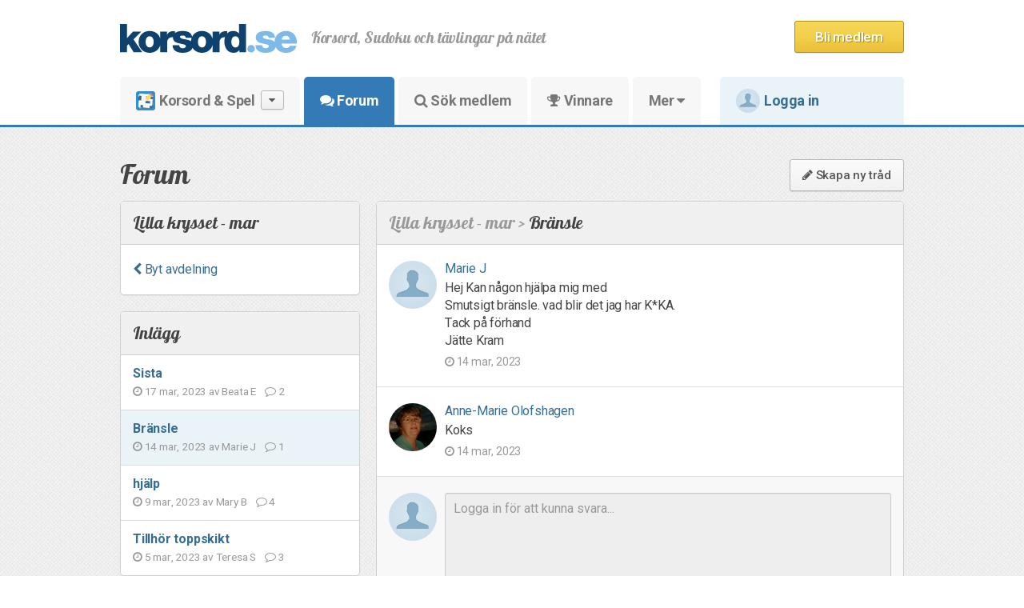

--- FILE ---
content_type: text/html; charset=utf-8
request_url: https://www.korsord.se/forum/74427/lilla-krysset-mar/564640/bransle
body_size: 49126
content:
<!doctype html>

<html>
<head>
    <!-- Google Tag Manager -->
    <script>
        (function (w, d, s, l, i) {
            w[l] = w[l] || []; w[l].push({
                'gtm.start':
                    new Date().getTime(), event: 'gtm.js'
            }); var f = d.getElementsByTagName(s)[0],
                j = d.createElement(s), dl = l != 'dataLayer' ? '&l=' + l : ''; j.async = true; j.src =
                    'https://www.googletagmanager.com/gtm.js?id=' + i + dl; f.parentNode.insertBefore(j, f);
        })(window, document, 'script', 'dataLayer', 'GTM-MLWD4N3');</script>
    <!-- End Google Tag Manager -->

    <script>
        (function () {/*

             Copyright The Closure Library Authors.
             SPDX-License-Identifier: Apache-2.0
*/
            'use strict'; var g = function (a) { var b = 0; return function () { return b < a.length ? { done: !1, value: a[b++] } : { done: !0 } } }, l = this || self, m = /^[\w+/_-]+[=]{0,2}$/, p = null, q = function () { }, r = function (a) {
                var b = typeof a; if ("object" == b) if (a) {
                    if (a instanceof Array) return "array"; if (a instanceof Object) return b; var c = Object.prototype.toString.call(a); if ("[object Window]" == c) return "object"; if ("[object Array]" == c || "number" == typeof a.length && "undefined" != typeof a.splice && "undefined" != typeof a.propertyIsEnumerable && !a.propertyIsEnumerable("splice")) return "array";
                    if ("[object Function]" == c || "undefined" != typeof a.call && "undefined" != typeof a.propertyIsEnumerable && !a.propertyIsEnumerable("call")) return "function"
                } else return "null"; else if ("function" == b && "undefined" == typeof a.call) return "object"; return b
            }, u = function (a, b) { function c() { } c.prototype = b.prototype; a.prototype = new c; a.prototype.constructor = a }; var v = function (a, b) { Object.defineProperty(l, a, { configurable: !1, get: function () { return b }, set: q }) }; var y = function (a, b) { this.b = a === w && b || ""; this.a = x }, x = {}, w = {}; var aa = function (a, b) { a.src = b instanceof y && b.constructor === y && b.a === x ? b.b : "type_error:TrustedResourceUrl"; if (null === p) b: { b = l.document; if ((b = b.querySelector && b.querySelector("script[nonce]")) && (b = b.nonce || b.getAttribute("nonce")) && m.test(b)) { p = b; break b } p = "" } b = p; b && a.setAttribute("nonce", b) }; var z = function () { return Math.floor(2147483648 * Math.random()).toString(36) + Math.abs(Math.floor(2147483648 * Math.random()) ^ +new Date).toString(36) }; var A = function (a, b) { b = String(b); "application/xhtml+xml" === a.contentType && (b = b.toLowerCase()); return a.createElement(b) }, B = function (a) { this.a = a || l.document || document }; B.prototype.appendChild = function (a, b) { a.appendChild(b) }; var C = function (a, b, c, d, e, f) { try { var k = a.a, h = A(a.a, "SCRIPT"); h.async = !0; aa(h, b); k.head.appendChild(h); h.addEventListener("load", function () { e(); d && k.head.removeChild(h) }); h.addEventListener("error", function () { 0 < c ? C(a, b, c - 1, d, e, f) : (d && k.head.removeChild(h), f()) }) } catch (n) { f() } }; var ba = l.atob("aHR0cHM6Ly93d3cuZ3N0YXRpYy5jb20vaW1hZ2VzL2ljb25zL21hdGVyaWFsL3N5c3RlbS8xeC93YXJuaW5nX2FtYmVyXzI0ZHAucG5n"), ca = l.atob("WW91IGFyZSBzZWVpbmcgdGhpcyBtZXNzYWdlIGJlY2F1c2UgYWQgb3Igc2NyaXB0IGJsb2NraW5nIHNvZnR3YXJlIGlzIGludGVyZmVyaW5nIHdpdGggdGhpcyBwYWdlLg=="), da = l.atob("RGlzYWJsZSBhbnkgYWQgb3Igc2NyaXB0IGJsb2NraW5nIHNvZnR3YXJlLCB0aGVuIHJlbG9hZCB0aGlzIHBhZ2Uu"), ea = function (a, b, c) { this.b = a; this.f = new B(this.b); this.a = null; this.c = []; this.g = !1; this.i = b; this.h = c }, F = function (a) {
                if (a.b.body && !a.g) {
                    var b =
                        function () { D(a); l.setTimeout(function () { return E(a, 3) }, 50) }; C(a.f, a.i, 2, !0, function () { l[a.h] || b() }, b); a.g = !0
                }
            }, D = function (a) {
                for (var b = G(1, 5), c = 0; c < b; c++) { var d = H(a); a.b.body.appendChild(d); a.c.push(d) } b = H(a); b.style.bottom = "0"; b.style.left = "0"; b.style.position = "fixed"; b.style.width = G(100, 110).toString() + "%"; b.style.zIndex = G(2147483544, 2147483644).toString(); b.style["background-color"] = I(249, 259, 242, 252, 219, 229); b.style["box-shadow"] = "0 0 12px #888"; b.style.color = I(0, 10, 0, 10, 0, 10); b.style.display =
                    "flex"; b.style["justify-content"] = "center"; b.style["font-family"] = "Roboto, Arial"; c = H(a); c.style.width = G(80, 85).toString() + "%"; c.style.maxWidth = G(750, 775).toString() + "px"; c.style.margin = "24px"; c.style.display = "flex"; c.style["align-items"] = "flex-start"; c.style["justify-content"] = "center"; d = A(a.f.a, "IMG"); d.className = z(); d.src = ba; d.style.height = "24px"; d.style.width = "24px"; d.style["padding-right"] = "16px"; var e = H(a), f = H(a); f.style["font-weight"] = "bold"; f.textContent = ca; var k = H(a); k.textContent = da; J(a,
                        e, f); J(a, e, k); J(a, c, d); J(a, c, e); J(a, b, c); a.a = b; a.b.body.appendChild(a.a); b = G(1, 5); for (c = 0; c < b; c++)d = H(a), a.b.body.appendChild(d), a.c.push(d)
            }, J = function (a, b, c) { for (var d = G(1, 5), e = 0; e < d; e++) { var f = H(a); b.appendChild(f) } b.appendChild(c); c = G(1, 5); for (d = 0; d < c; d++)e = H(a), b.appendChild(e) }, G = function (a, b) { return Math.floor(a + Math.random() * (b - a)) }, I = function (a, b, c, d, e, f) {
                return "rgb(" + G(Math.max(a, 0), Math.min(b, 255)).toString() + "," + G(Math.max(c, 0), Math.min(d, 255)).toString() + "," + G(Math.max(e, 0), Math.min(f,
                    255)).toString() + ")"
            }, H = function (a) { a = A(a.f.a, "DIV"); a.className = z(); return a }, E = function (a, b) { 0 >= b || null != a.a && 0 != a.a.offsetHeight && 0 != a.a.offsetWidth || (fa(a), D(a), l.setTimeout(function () { return E(a, b - 1) }, 50)) }, fa = function (a) { var b = a.c; var c = "undefined" != typeof Symbol && Symbol.iterator && b[Symbol.iterator]; b = c ? c.call(b) : { next: g(b) }; for (c = b.next(); !c.done; c = b.next())(c = c.value) && c.parentNode && c.parentNode.removeChild(c); a.c = []; (b = a.a) && b.parentNode && b.parentNode.removeChild(b); a.a = null }; var ia = function (a, b, c, d, e) { var f = ha(c), k = function (n) { n.appendChild(f); l.setTimeout(function () { f ? (0 !== f.offsetHeight && 0 !== f.offsetWidth ? b() : a(), f.parentNode && f.parentNode.removeChild(f)) : a() }, d) }, h = function (n) { document.body ? k(document.body) : 0 < n ? l.setTimeout(function () { h(n - 1) }, e) : b() }; h(3) }, ha = function (a) { var b = document.createElement("div"); b.className = a; b.style.width = "1px"; b.style.height = "1px"; b.style.position = "absolute"; b.style.left = "-10000px"; b.style.top = "-10000px"; b.style.zIndex = "-10000"; return b }; var K = {}, L = null; var M = function () { }, N = "function" == typeof Uint8Array, O = function (a, b) { a.b = null; b || (b = []); a.j = void 0; a.f = -1; a.a = b; a: { if (b = a.a.length) { --b; var c = a.a[b]; if (!(null === c || "object" != typeof c || Array.isArray(c) || N && c instanceof Uint8Array)) { a.g = b - a.f; a.c = c; break a } } a.g = Number.MAX_VALUE } a.i = {} }, P = [], Q = function (a, b) { if (b < a.g) { b += a.f; var c = a.a[b]; return c === P ? a.a[b] = [] : c } if (a.c) return c = a.c[b], c === P ? a.c[b] = [] : c }, R = function (a, b, c) { a.b || (a.b = {}); if (!a.b[c]) { var d = Q(a, c); d && (a.b[c] = new b(d)) } return a.b[c] };
            M.prototype.h = N ? function () {
                var a = Uint8Array.prototype.toJSON; Uint8Array.prototype.toJSON = function () {
                    var b; void 0 === b && (b = 0); if (!L) { L = {}; for (var c = "ABCDEFGHIJKLMNOPQRSTUVWXYZabcdefghijklmnopqrstuvwxyz0123456789".split(""), d = ["+/=", "+/", "-_=", "-_.", "-_"], e = 0; 5 > e; e++) { var f = c.concat(d[e].split("")); K[e] = f; for (var k = 0; k < f.length; k++) { var h = f[k]; void 0 === L[h] && (L[h] = k) } } } b = K[b]; c = []; for (d = 0; d < this.length; d += 3) {
                        var n = this[d], t = (e = d + 1 < this.length) ? this[d + 1] : 0; h = (f = d + 2 < this.length) ? this[d + 2] : 0; k = n >> 2; n = (n &
                            3) << 4 | t >> 4; t = (t & 15) << 2 | h >> 6; h &= 63; f || (h = 64, e || (t = 64)); c.push(b[k], b[n], b[t] || "", b[h] || "")
                    } return c.join("")
                }; try { return JSON.stringify(this.a && this.a, S) } finally { Uint8Array.prototype.toJSON = a }
            } : function () { return JSON.stringify(this.a && this.a, S) }; var S = function (a, b) { return "number" !== typeof b || !isNaN(b) && Infinity !== b && -Infinity !== b ? b : String(b) }; M.prototype.toString = function () { return this.a.toString() }; var T = function (a) { O(this, a) }; u(T, M); var U = function (a) { O(this, a) }; u(U, M); var ja = function (a, b) { this.c = new B(a); var c = R(b, T, 5); c = new y(w, Q(c, 4) || ""); this.b = new ea(a, c, Q(b, 4)); this.a = b }, ka = function (a, b, c, d) { b = new T(b ? JSON.parse(b) : null); b = new y(w, Q(b, 4) || ""); C(a.c, b, 3, !1, c, function () { ia(function () { F(a.b); d(!1) }, function () { d(!0) }, Q(a.a, 2), Q(a.a, 3), Q(a.a, 1)) }) }; var la = function (a, b) { V(a, "internal_api_load_with_sb", function (c, d, e) { ka(b, c, d, e) }); V(a, "internal_api_sb", function () { F(b.b) }) }, V = function (a, b, c) { a = l.btoa(a + b); v(a, c) }, W = function (a, b, c) { for (var d = [], e = 2; e < arguments.length; ++e)d[e - 2] = arguments[e]; e = l.btoa(a + b); e = l[e]; if ("function" == r(e)) e.apply(null, d); else throw Error("API not exported."); }; var X = function (a) { O(this, a) }; u(X, M); var Y = function (a) { this.h = window; this.a = a; this.b = Q(this.a, 1); this.f = R(this.a, T, 2); this.g = R(this.a, U, 3); this.c = !1 }; Y.prototype.start = function () { ma(); var a = new ja(this.h.document, this.g); la(this.b, a); na(this) };
            var ma = function () { var a = function () { if (!l.frames.googlefcPresent) if (document.body) { var b = document.createElement("iframe"); b.style.display = "none"; b.style.width = "0px"; b.style.height = "0px"; b.style.border = "none"; b.style.zIndex = "-1000"; b.style.left = "-1000px"; b.style.top = "-1000px"; b.name = "googlefcPresent"; document.body.appendChild(b) } else l.setTimeout(a, 5) }; a() }, na = function (a) {
                var b = Date.now(); W(a.b, "internal_api_load_with_sb", a.f.h(), function () {
                    var c; var d = a.b, e = l[l.btoa(d + "loader_js")]; if (e) {
                        e = l.atob(e);
                        e = parseInt(e, 10); d = l.btoa(d + "loader_js").split("."); var f = l; d[0] in f || "undefined" == typeof f.execScript || f.execScript("var " + d[0]); for (; d.length && (c = d.shift());)d.length ? f[c] && f[c] !== Object.prototype[c] ? f = f[c] : f = f[c] = {} : f[c] = null; c = Math.abs(b - e); c = 1728E5 > c ? 0 : c
                    } else c = -1; 0 != c && (W(a.b, "internal_api_sb"), Z(a, Q(a.a, 6)))
                }, function (c) { Z(a, c ? Q(a.a, 4) : Q(a.a, 5)) })
            }, Z = function (a, b) { a.c || (a.c = !0, a = new l.XMLHttpRequest, a.open("GET", b, !0), a.send()) }; (function (a, b) { l[a] = function (c) { for (var d = [], e = 0; e < arguments.length; ++e)d[e - 0] = arguments[e]; l[a] = q; b.apply(null, d) } })("__d3lUW8vwsKlB__", function (a) { "function" == typeof window.atob && (a = window.atob(a), a = new X(a ? JSON.parse(a) : null), (new Y(a)).start()) });
        }).call(this);

        window.__d3lUW8vwsKlB__("[base64]");
    </script>

    <title>Korsord, Sudoku och tävlingar på nätet</title>

    <meta name="keywords" content="Korsord, Sudoku, Krypto, Kryss, Sökord, Tävlingar, 100 år">

    <meta name="description" content="Lös korsord, sudoku och andra ordspel på nätet i din dator eller surfplatta. Tävla och vinn fina priser. Korsord fyller 100 år!">

    <meta name="author" content="Korsord Esse AB">

    <meta name="google-play-app" content="app-id=se.korsord.app">

    <link rel="apple-touch-icon" href="/images/android-app-logo.png">


    <link rel="stylesheet" href="/content/fonts/font-awesome-4.7.0/css/font-awesome.min.css" />

    <link href='//fonts.googleapis.com/css?family=Handlee&subset=latin,latin-ext' rel='stylesheet' type='text/css' />
    <link href='//fonts.googleapis.com/css?family=Lobster' rel='stylesheet' type='text/css'>
    <link href='//fonts.googleapis.com/css?family=Roboto+Slab:400,700,300' rel='stylesheet' type='text/css'>
    <link href="//fonts.googleapis.com/css?family=Roboto:400,500,700" rel="stylesheet">
    <link href="/css/roboto-black.css" rel="stylesheet" />
    <link href="/korsord.ico" rel="icon" type="image/x-icon" />
    <link rel="stylesheet" href="/Content/bootstrap-3.3.2/css/bootstrap.css" />

    <link rel="stylesheet" type="text/css" href="/combres.axd/siteCss/1276294013/"/>
    

    

    


    <script type="text/javascript" src="/combres.axd/jqueryJs/-1715172843/"></script>

    <script type="text/javascript" src="/combres.axd/siteTopJs/1862371760/"></script>
    <script src="/scripts/bootstrap.js"></script>

    

    <script src="/scripts/hammer.min.js"></script>

    <script src="/scripts/vue.js"></script>

    <script src="/scripts/axios.min.js"></script>
    <script src="/scripts/site/login.js?3"></script>

    <meta name="apple-mobile-web-app-capable" content="yes">

    <script type="text/javascript" src="/Scripts/helpers.js"></script>
    
        <meta name="viewport" content="width=device-width, user-scalable=yes" />

    <meta http-equiv="Content-Type" content="text/html; charset=UTF-8" />
    <script type="text/javascript">
		var isMobile = false;
    	var serverUrl = "https://www.korsord.se";
    	var isAuthenticated = false;
    </script>



    
    
    



    
    <script>
        (function (h, o, t, j, a, r) {
            h.hj = h.hj || function () { (h.hj.q = h.hj.q || []).push(arguments) };
            h._hjSettings = { hjid: 314137, hjsv: 5 };
            a = o.getElementsByTagName('head')[0];
            r = o.createElement('script'); r.async = 1;
            r.src = t + h._hjSettings.hjid + j + h._hjSettings.hjsv;
            a.appendChild(r);
        })(window, document, '//static.hotjar.com/c/hotjar-', '.js?sv=');
    </script>
    


    

    <script async='async' src='https://www.googletagservices.com/tag/js/gpt.js'></script>
    <script>
        var googletag = googletag || {};
        googletag.cmd = googletag.cmd || [];
        var bottomAdTag;
    </script>

    

    


    


    <script src='https://www.google.com/recaptcha/api.js'></script>
    

</head>


<body>
    <!-- Google Tag Manager (noscript) -->
    <noscript>
        <iframe src="https://www.googletagmanager.com/ns.html?id=GTM-MLWD4N3"
                height="0" width="0" style="display:none;visibility:hidden"></iframe>
    </noscript>
    <!-- End Google Tag Manager (noscript) -->

    


    
    <script>
        (function(i,s,o,g,r,a,m){i['GoogleAnalyticsObject']=r;i[r]=i[r]||function(){
            (i[r].q=i[r].q||[]).push(arguments)},i[r].l=1*new Date();a=s.createElement(o),
            m=s.getElementsByTagName(o)[0];a.async=1;a.src=g;m.parentNode.insertBefore(a,m)
        })(window,document,'script','https://www.google-analytics.com/analytics.js','ga');

        ga('create', 'UA-37430890-1', 'auto');

        
        ga("set", "dimension1", "Ej inloggad");
        

        ga('send', 'pageview');

    </script>
    




    <div id="tip-holder">
        <span></span>
        <div class="arrow"></div>
    </div>
    <div id="alert-wrap">
        <div id="alert">
            <div class="msg green">
                <div class="icon"></div>
                <p></p>
                <a href="javascript:;" class="cancel-icon"></a>
            </div>
        </div>
    </div>
    <script type="text/javascript">
	    cssAlert('', '');
    </script>

    <div class="top" id="site-header">


       



<script>
    var _loginModalCloseHandlers = [];
    function onLoginModalClose(handler) {
        _loginModalCloseHandlers.push(handler);
    }

    function removeLoginModalCloseHandler(handler) {
        _loginModalCloseHandlers = _loginModalCloseHandlers.filter(function (x) { return x != handler });
    }

    jQuery(document).ready(function () {

        //Show Login Modal
        $('.show-login-modal').click(function (e) {
            e.preventDefault();
            if (location.pathname == "/medlem/logga-in") {
                location.reload();
                return;
            }
            if (location.pathname == "/medlem/glomt-losenord") {
                location.href = "/medlem/logga-in";
                return;
            }
            $('.site-overlay').fadeIn('fast');
            $('.modal-login').fadeIn('fast');

        });

        //Hide Login Modal
        $('.site-overlay, .hide-login-modal').click(function (e) {
            $('.site-overlay').fadeOut();
            $('.modal-login').fadeOut();
            for (var i = 0; i < _loginModalCloseHandlers.length; i++) {
                _loginModalCloseHandlers[i]();
            }
        });

    });
</script>


<style>

    .modal-login {
        display: none;
        padding: 35px 35px 50px;
        left: 50%;
        transform: translate(-50%, 25%);
        font-size: 17px;
        border-radius: 4px;
        width: 640px;
        background: #FFF;
        position: absolute;
        z-index: 10000;
    }

        .modal-login h1 {
            margin-bottom: 20px;
        }

        .modal-login .form-control {
            font-size: 18px;
            margin: 4px 0px 12px;
            height: 40px;
        }

        .modal-login .btn {
            font-size: 18px;
            margin-top: 15px;
            font-weight: bold;
            height: 48px;
            line-height: 48px;
        }

        .modal-login label {
            margin-top: -3px;
            cursor: pointer;
        }

        .modal-login input[type="checkbox"] {
            cursor: pointer;
        }


        .modal-login .hide-login-modal {
            float: right;
            color: #999;
            font-size: 20px;
            padding: 5px;
            cursor: pointer
        }

            .modal-login .hide-login-modal:hover {
                color: #777;
            }
</style>



    <div class="modal-login">
        <i class="fa fa-times hide-login-modal"></i>

        <h1>Logga in</h1>
        <form method="post" action="/medlem/logga-in?returnUrl=%2fforum%2f74427%2flilla-krysset-mar%2f564640%2fbransle">
            E-post eller användarnamn
            <input type="text" name="username" class="form-control" autocomplete="username" />

            Lösenord
            <input type="password" name="password" class="form-control" style="margin-bottom: 15px;" autocomplete="current-password" />

            <a href="/medlem/glomt-losenord" class="pull-right">Glömt lösenordet?</a>

            <label><input type="checkbox" id="check-forgot" name="rememberMe" /> Kom ihåg mig</label>

            <input type="submit" class="btn blue btn-block" value="Logga in" />
        </form>
    </div>


<div class="header clearfix">
    <div class="center">


            <a href="/bli/medlem" id="user-register" class="btn orange btn-signup"><span>Bli medlem</span></a>

        <a href="" id="mobile-site-nav-toggle" class="mobile-nav-toggle">
            <i class="fa fa-fw fa-bars"></i>
        </a>

        <a href="" id="mobile-user-nav-toggle" class="mobile-nav-toggle">
            <i class="fa fa-fw fa-user-circle"></i>

        </a>

        


        <a href="/" class="logo"><img src="/images/app-logo.png" class="desktop-hidden app-icon" /> <img src="/Images/korsord-logo-black.png?" alt="Korsord.se" title="Korsord.se" /></a>
        <h1>Korsord, Sudoku och tävlingar på nätet</h1>



    </div>
</div>

<div class="header-menu">

    <div class="center">

        <ul class="header-menu-items">
            <li class="game-nav"><a href="/korsord" ><img src="/images/app-logo.png" class="logo" /> Korsord & Spel<span class="game-shortcuts-button"><i class="fa fa-caret-down"></i></span></a></li>
            <li><a href="/forum"  class="selected"><i class="fa fa-comments"></i> Forum</a></li>
            <li><a href="/medlemmar" ><i class="fa fa-search"></i> Sök medlem</a></li>
            <li><a href="/vinnare" ><i class="fa fa-trophy"></i> Vinnare</a></li>

            <li class="dropdown">
                <a href="" data-toggle="dropdown"    >Mer <i class="fa fa-caret-down"></i></a>
                <ul class="dropdown-menu dropdown-menu">
                    <li><a href="/support" >Frågor & svar</a></li>
                    <li><a href="/om-oss/konstruktorer" >Bli konstruktör</a></li>
                    <li><a href="/om-oss" >Om korsord.se</a></li>
                    <li><a href="/support/kontakt" >Kontakt</a></li>
                    <li><a href="/korsord-till-tryck" >Korsord & ordspel till tryck</a></li>
                </ul>
            </li>

                <li class="user-menu">
                    <a href="" class="show-login-modal">
                        <img src="/images/user-photo.jpg" class="user-photo">
                        Logga in
                    </a>
                </li>


        </ul>

    </div>
</div>

<script>

    jQuery(document).ready(function () {


        function mobileSiteNav(action) {
            var navWidth = $('.mobile-site-nav').width();

            if (action == 'show') {
                $('.mobile-site-nav').animate({
                    left: "0",
                }, 200);
                $('.site-overlay').fadeIn('fast');
                $('html, body').addClass('noscroll');
            } else {
                $('.mobile-site-nav').animate({
                    left: "-" + navWidth + "px",
                }, 200);
                $('.site-overlay').fadeOut();
                $('html, body').removeClass('noscroll');
            }

        }

        //Show Nav
        $('#mobile-site-nav-toggle').click(function (e) {
            e.preventDefault();
            mobileSiteNav('show');
        });

        //Hide Nav
        $('.site-overlay, .close-mobile-navs').click(function (e) {
            mobileSiteNav('hide');
        });



        //Touch events, http://hammerjs.github.io/getting-started/
        //var myElement = document.body;
        var myElement = document.getElementsByClassName("mobile-site-nav")[0]

        // Hammer instance
        // by default, it only adds horizontal recognizers
        var mc = new Hammer(myElement);

        // listen to events...
        mc.on("swipeleft swiperight", function (ev) {
            if (ev.type == "swipeleft") {
                //left
                mobileSiteNav('hide');
            } else {
                //right
                mobileSiteNav('show');
            }
        });




        function mobileUserNav(action) {
            var navWidth = $('.mobile-user-nav').width();

            if (action == 'show') {
                $('.mobile-user-nav').animate({
                    right: 0,
                }, 200);
                $('.site-overlay').fadeIn('fast');
                $('html, body').addClass('noscroll');
            } else {
                $('.mobile-user-nav').animate({
                    right: "-" + navWidth + "px",
                }, 200);
                $('.site-overlay').fadeOut();
                $('html, body').removeClass('noscroll');
            }

        }


        //Show UserNav
        $('#mobile-user-nav-toggle').click(function (e) {
            e.preventDefault();
            mobileUserNav('show');
        });

        //Hide UserNav
        $('.site-overlay, .close-mobile-navs').click(function (e) {
            mobileUserNav('hide');
        });


        var myElement = document.getElementsByClassName("mobile-user-nav")[0]

        // Hammer instance
        // by default, it only adds horizontal recognizers
        var mc = new Hammer(myElement);

        // listen to events...
        mc.on("swipeleft swiperight", function (ev) {
            if (ev.type == "swipeleft") {
                //left
                mobileUserNav('show');
            } else {
                //right
                mobileUserNav('hide');
            }
        });

    });
</script>




<div class="mobile-nav mobile-site-nav" style="display:none;">
    <i class="fa fa-times close-mobile-navs"></i>

    <ul>
        <li>
            <a href="/korsord" >
                <svg xmlns="http://www.w3.org/2000/svg" viewBox="0 0 134.3 134.3"><path fill="none" d="M90.6 11l-3.1 35.5L51 43.3l3.1-35.5zM84 87l-36.6-3.2 3.2-36.5 36.5 3.2zM91 51l35.5 3-3.2 36.5L88 87.4zM11 44l35.6 3-3.2 36.5-35.6-3.1zM44 123.4l3.2-35.6L83.6 91l-3.1 35.6z" /><path d="M94.9 7.4l-4-.4-36.4-3.2-4-.3L10.8 0 7.3 39.6l-.3 4L3.8 80l-.4 4L0 123.5l39.7 3.5 4 .3 36.4 3.2 4 .4 39.4 3.4 10.8-123.5L95 7.4zM91 50.9l35.4 3.1-3.1 36.4-35.5-3L91 50.8zm-7.2 36l-36.4-3.1 3.2-36.4L87 50.6 83.9 87zm6.6-76l-3 35.7L51 43.4l3.1-35.6L90.5 11zM11 44L46.7 47l-3.2 36.4-35.7-3L11 43.8zm33 79.5l3.1-35.6L83.6 91l-3.2 35.6-36.4-3.2z" /></svg>
                Korsord & Spel
            </a>
        </li>
        <li><a href="/forum"  class="selected"><i class="fa fa-comments fa-fw"></i> Forum</a></li>
        <li><a href="/medlemmar" ><i class="fa fa-search fa-fw"></i> Sök medlem</a></li>
        <li><a href="/vinnare" ><i class="fa fa-trophy fa-fw"></i> Vinnare</a></li>
        <li><a href="/support" ><i class="fa fa-life-ring fa-fw"></i> Frågor & svar</a></li>
    </ul>


    <ul class="more-navigation">
        <li><a href="/korsord-till-tryck" ><i class="fa fa-newspaper-o fa-fw"></i> Korsord & ordspel till tryck</a></li>
        <li><a href="/om-oss/konstruktorer" ><i class="fa fa-pencil-square-o fa-fw"></i> Bli konstruktör</a></li>
        <li><a href="/om-oss" ><i class="fa fa-info-circle fa-fw"></i> Om korsord.se</a></li>
        <li><a href="/support/kontakt" ><i class="fa fa-phone fa-fw"></i> Kontakt</a></li>
    </ul>
</div>




<div class="mobile-nav mobile-user-nav" style="display:none;">

    <i class="fa fa-times close-mobile-navs"></i>


        <div class="profile">
            <img src="/images/user-photo.jpg?width=120&height=120&mode=crop&scale=both" class="photo">
            <p class="user">
                <b>Gäst</b>
            </p>
            <small class="not-logged-in">Ej inloggad</small>
            <div class="actions">
                <a href="/medlem/logga-in" class="btn">Logga in</a>
                <a href="/bli/medlem" class="btn pink">Bli medlem</a>
            </div>
        </div>




</div>






<div class="site-overlay" style="display:none;"></div>



    </div>

    
    <div id="game-shortcuts">
    <img id="game-shortcuts-close" src="/Images/top/cancel.gif" />
    <div class="game-categories center clearfix">
            <div class="category ">

                <ul>
                    <li><p class="text-free"><b title="F&#246;r alla medlemmar">Gratiskryss</b></p></li>
                        <li>
                            <a class="status-0" href="/korsord/88645" title="">



                                L&#228;tta krysset
                            </a>

                        </li>
                        <li>
                            <a class="status-0" href="/korsord/88712" title="">



                                Po&#228;ngsudoku v.5
                            </a>

                        </li>
                        <li>
                            <a class="status-0" href="/korsord/88660" title="">



                                Sudoku v.5
                            </a>

                        </li>
                                            <li><a href="/2048">Förströelsespel - 2048</a></li>
                </ul>
                    <ul class="p-t-20">
                        <li><p class="text-free"><b title="">Kryss i Sveriges Radio</b></p></li>
                        
                        <li><a href="https://sverigesradio.se/sida/artikel.aspx?programid=2078&artikel=723047" target="_blank">P4 Melodikrysset</a></li>
                    </ul>
                    <ul class="p-t-20">
                        <li><p class="text-free"><b title="">Kryss på Folkspel.se</b></p></li>
                        <li><a href="https://www.korsord.se/folkspel-storakrysset/" target="_blank">Stora krysset</a></li>
                        <li><a href="https://www.korsord.se/folkspel-lillakrysset/" target="_blank">Lilla krysset</a></li>
                    </ul>
            </div>
            <div class="category 180">

                <ul>
                    <li><p class="text-gold"><b title="Endast f&#246;r Guldmedlemmar">Veckokryss</b></p></li>
                        <li>
                            <a class="status-0" href="/korsord/88284" title="">



                                K&amp;T Siffror v.5
                            </a>

                        </li>
                        <li>
                            <a class="status-0" href="/korsord/88336" title="">



                                Kors &amp; Tv&#228;rs v.5
                            </a>

                        </li>
                        <li>
                            <a class="status-0" href="/korsord/84119" title="">



                                Krypto v.5
                            </a>

                        </li>
                        <li>
                            <a class="status-0" href="/korsord/88440" title="">



                                L&#246;rdagskryss v.4
                            </a>

                        </li>
                        <li>
                            <a class="status-0" href="/korsord/88490" title="">



                                M&#229;ndagskryss v.5
                            </a>

                        </li>
                        <li>
                            <a class="status-0" href="/korsord/88544" title="">



                                Onsdagskryss v.5
                            </a>

                        </li>
                        <li>
                            <a class="status-0" href="/korsord/88596" title="">



                                S&#246;kOrd v.5
                            </a>

                        </li>
                        <li>
                            <a class="status-0" href="/korsord/88768" title="">



                                Tanken&#246;t v.5
                            </a>

                        </li>
                                    </ul>
            </div>
            <div class="category ">

                <ul>
                    <li><p class="text-gold"><b title="Endast f&#246;r Guldmedlemmar">Januarikryss</b></p></li>
                        <li>
                            <a class="status-0" href="/korsord/88113" title="">



                                Filmkrysset
                            </a>

                        </li>
                        <li>
                            <a class="status-0" href="/korsord/88125" title="">



                                Historiekrysset
                            </a>

                        </li>
                        <li>
                            <a class="status-0" href="/korsord/88137" title="">



                                Hus- &amp; Hemkrysset
                            </a>

                        </li>
                        <li>
                            <a class="status-0" href="/korsord/92587" title="">



                                Japanskt korsord
                            </a>

                        </li>
                        <li>
                            <a class="status-0" href="/korsord/88149" title="">



                                Kryptokrysset
                            </a>

                        </li>
                        <li>
                            <a class="status-0" href="/korsord/88161" title="">



                                K&#228;ndiskrysset
                            </a>

                        </li>
                        <li>
                            <a class="status-0" href="/korsord/88173" title="">



                                Lilla krysset
                            </a>

                        </li>
                        <li>
                            <a class="status-0" href="/korsord/88185" title="">



                                Matkrysset
                            </a>

                        </li>
                        <li>
                            <a class="status-0" href="/korsord/88197" title="">



                                M&#229;nadskrysset
                            </a>

                        </li>
                        <li>
                            <a class="status-0" href="/korsord/88209" title="">



                                Naturkrysset
                            </a>

                        </li>
                        <li>
                            <a class="status-0" href="/korsord/88210" title="">



                                N&#246;jeskrysset
                            </a>

                        </li>
                        <li>
                            <a class="status-0" href="/korsord/88233" title="">



                                Resekrysset
                            </a>

                        </li>
                        <li>
                            <a class="status-0" href="/korsord/88245" title="">



                                Sportkrysset
                            </a>

                        </li>
                        <li>
                            <a class="status-0" href="/korsord/88257" title="">



                                Sv&#229;ra krysset
                            </a>

                        </li>
                        <li>
                            <a class="status-0" href="/korsord/88269" title="">



                                Tr&#228;dg&#229;rdskrysset
                            </a>

                        </li>
                                    </ul>
            </div>
            <div class="category 150">

                <ul>
                    <li><p class="text-gold"><b title="Endast f&#246;r Guldmedlemmar">Arkivkryss</b></p></li>
                        <li>
                            <a class="status-0" href="/korsord/92467" title="">



                                Arkivkryss 1
                            </a>

                        </li>
                        <li>
                            <a class="status-0" href="/korsord/92468" title="">



                                Arkivkryss 2
                            </a>

                        </li>
                        <li>
                            <a class="status-0" href="/korsord/92469" title="">



                                Arkivkryss 3
                            </a>

                        </li>
                        <li>
                            <a class="status-0" href="/korsord/92470" title="">



                                Arkivkryss 4
                            </a>

                        </li>
                        <li>
                            <a class="status-0" href="/korsord/92471" title="">



                                Arkivkryss 5
                            </a>

                        </li>
                        <li>
                            <a class="status-0" href="/korsord/92472" title="">



                                Arkivkryss 6
                            </a>

                        </li>
                        <li>
                            <a class="status-0" href="/korsord/92473" title="">



                                Arkivkryss 7
                            </a>

                        </li>
                        <li>
                            <a class="status-0" href="/korsord/92474" title="">



                                Arkivkryss 8
                            </a>

                        </li>
                        <li>
                            <a class="status-0" href="/korsord/92475" title="">



                                Arkivkryss 9
                            </a>

                        </li>
                        <li>
                            <a class="status-0" href="/korsord/92476" title="">



                                Arkivkryss 10
                            </a>

                        </li>
                                    </ul>
            </div>
            <div class="category 150">

                <ul>
                    <li><p class="text-gold"><b title="Endast f&#246;r Guldmedlemmar">Sudoku 28 jan</b></p></li>
                        <li>
                            <a class="status-0" href="/korsord/88844" title="">



                                Busenkelt
                            </a>

                        </li>
                        <li>
                            <a class="status-0" href="/korsord/89209" title="">



                                L&#228;tt
                            </a>

                        </li>
                        <li>
                            <a class="status-0" href="/korsord/89574" title="">



                                Medel
                            </a>

                        </li>
                        <li>
                            <a class="status-0" href="/korsord/89939" title="">



                                Sv&#229;rt
                            </a>

                        </li>
                        <li>
                            <a class="status-0" href="/korsord/90304" title="">



                                V&#228;ldigt sv&#229;rt
                            </a>

                        </li>
                                    </ul>
            </div>
            <div class="category 150">

                <ul>
                    <li><p class="text-gold"><b title="Endast f&#246;r Guldmedlemmar">Kakuro 28 jan</b></p></li>
                        <li>
                            <a class="status-0" href="/korsord/91034" title="">



                                Lilla
                            </a>

                        </li>
                        <li>
                            <a class="status-0" href="/korsord/90669" title="">



                                L&#228;tt
                            </a>

                        </li>
                        <li>
                            <a class="status-0" href="/korsord/91399" title="">



                                Medel
                            </a>

                        </li>
                        <li>
                            <a class="status-0" href="/korsord/92129" title="">



                                Sv&#229;rt
                            </a>

                        </li>
                        <li>
                            <a class="status-0" href="/korsord/91764" title="">



                                Stora
                            </a>

                        </li>
                                    </ul>
            </div>
    </div>
</div>
    


    <div id="content">
        <div class="center content forum thread">


    <a class="btn pull-right mobile-hidden" href="/forum/skriv"><i class="fa fa-pencil"></i> Skapa ny tråd</a>
    <h1>Forum</h1>



    <div class="left-col">
        <div class="box">
    <div class="box-header">
        <h2>Lilla krysset - mar</h2>
    </div>
    <div class="box-content">
        
        <a href="/forum"><i class="fa fa-chevron-left"></i> Byt avdelning</a>
    </div>
</div>
        <div class="box">
    <div class="box-header">
        <h2>Inlägg</h2>
    </div>
    <ul class="posts">
            <li class="">
                <a href="/forum/74427/lilla-krysset-mar/564760/sista">Sista</a>
                <br /><span class="small text-muted"><i class="fa fa-clock-o"></i> 17 mar, 2023 av <a href="/medlem/338614/beata-e" class="text-muted">Beata E</a> &nbsp;&nbsp; <i class="fa fa-comment-o"></i> 2</span>
            </li>
            <li class="active">
                <a href="/forum/74427/lilla-krysset-mar/564640/bransle">Br&#228;nsle</a>
                <br /><span class="small text-muted"><i class="fa fa-clock-o"></i> 14 mar, 2023 av <a href="/medlem/217415/marie-j" class="text-muted">Marie J</a> &nbsp;&nbsp; <i class="fa fa-comment-o"></i> 1</span>
            </li>
            <li class="">
                <a href="/forum/74427/lilla-krysset-mar/564343/hjalp">hj&#228;lp</a>
                <br /><span class="small text-muted"><i class="fa fa-clock-o"></i> 9 mar, 2023 av <a href="/medlem/266216/mary-b" class="text-muted">Mary B</a> &nbsp;&nbsp; <i class="fa fa-comment-o"></i> 4</span>
            </li>
            <li class="">
                <a href="/forum/74427/lilla-krysset-mar/564058/tillhor-toppskikt">Tillh&#246;r toppskikt</a>
                <br /><span class="small text-muted"><i class="fa fa-clock-o"></i> 5 mar, 2023 av <a href="/medlem/341082/teresa-s" class="text-muted">Teresa S</a> &nbsp;&nbsp; <i class="fa fa-comment-o"></i> 3</span>
            </li>
    </ul>
</div>
    </div>

    <div class="right-col">
        <div class="box">
            <div class="box-header">
                <h2><a href="/forum/74427/lilla-krysset-mar"><span class="text-muted">Lilla krysset - mar ></span></a> Bränsle</h2>
            </div>
            <ul class="forum-thread">
                <li>
                    <div>
                        <a href="/medlem/217415/marie-j">Marie J</a>
                        <p>Hej Kan n&#229;gon hj&#228;lpa mig med<br />Smutsigt br&#228;nsle. vad blir det jag har K*KA.<br />Tack p&#229; f&#246;rhand <br />J&#228;tte Kram</p>
                        <span>
                            <i class="fa fa-clock-o"></i> 14 mar, 2023
                        </span>
                    </div>
                    <img src="/images/user-photo.jpg" class="photo" />
                </li>

                    <li>
                        <div>
                            <a href="/medlem/318614/anne-marie-olofshagen">Anne-Marie Olofshagen</a>
                                <p class="reply reply-564641">Koks</p>
                            <span>
                                <i class="fa fa-clock-o"></i> 14 mar, 2023
                            </span>
                        </div>
                        <img src="/img/photos/a5b/a5b3cc92-8753-46b8-b46c-53e6738541d2.jpg?width=60&amp;height=60&amp;mode=crop" class="photo" />
                    </li>
            </ul>
            <div class="thread-footer">
                <form id="postForm" method="post" action="">
                            <div class="text">
                                <img class="user-image" src="/images/user-photo.jpg" alt="" />
                                <textarea placeholder="Logga in för att kunna svara..." disabled class="form-control"></textarea>
                            </div>
                </form>

                    <hr />
                                    <a href="/forum/74427/lilla-krysset-mar/564760/sista"><< Föregående tråd</a>
                                    <a href="/forum/74427/lilla-krysset-mar/564343/hjalp" class="right">Nästa tråd >></a>
            </div>
        </div>
    </div>

    <div class="bottom-navigation">
    <a href="/forum" class="button-forum"><i class="fa fa-comments-o"></i><span>30 senaste</span></a>
    <a href="/forum/nytt" class="button-nytt"><i class="fa fa-pencil-square"></i><span>Ny tråd</span></a>
    <a href="/forum/#avdelningar" class="button-avdelningar"><i class="fa fa-sitemap"></i><span>Avdelningar</span></a>
</div>


<script>
	$(function() {
		var url = window.location.href;
		var hash = url.substring(url.indexOf('#'));
		var page = url.substr(url.lastIndexOf('/') + 1);
		page = page.substr(page.lastIndexOf('#') + 1);

		$('#content').addClass('forum-navigation-padding');

		if( page == "nytt") {
			//nytt
			$('.bottom-navigation a.button-'+page+'').addClass("active");
            $('.forum.new-thread .left-col').addClass("mobile-hidden");
		} else if ( page == "avdelningar" ) {
			//sections
			$('.bottom-navigation a.button-'+page+'').addClass("active");
            $('.forum .left-col').removeClass("mobile-hidden");
            $('.forum .right-col').addClass("mobile-hidden");
            
		} else if ( page == "forum" ) {
			//start
			$('.bottom-navigation a.button-'+page+'').addClass("active");
			$('.forum .left-col').addClass("mobile-hidden");
		} else {
			//all other
			$('.bottom-navigation a.button-avdelningar').addClass("active");
			$('.forum .left-col').addClass("mobile-hidden");
		}
		
	});
</script>

</div>


<script type="text/javascript">
    $(".btn-send").click(function (e) {
        $('[name="EditForumThreadId"]').val(null);
        var replyMessage = $("#replyMessage").val();

        if (replyMessage == "" || replyMessage == "Skriv meddelande...") {
            e.preventDefault();
            return false;
        }
        return;
    });
</script>

        
    </div>

<div class="footer">
    <div class="center text-center">

        

        

        

        <a href="/"><img src="/images/korsord-logo-white.png?1" alt="Korsord.se" title="Korsord.se" class="logo" /></a>

        <div class="contact-details">
            <p>
                <span>Fleminggatan 2</span><span>602 24 Norrköping</span>
                <span>support@korsord.se</span><span>011-12 26 60</span>
            </p>
			<p>
				<i>Telefontid vardagar 10-12</i>
			</p>
        </div>

        <p class="m-t-20">© 2001-2026 Korsord Esse AB</p>
        
        <div id="fb-root"></div>
        <script>
            (function (d, s, id) {
                var js, fjs = d.getElementsByTagName(s)[0];
                if (d.getElementById(id)) return;
                js = d.createElement(s); js.id = id;
                js.src = "//connect.facebook.net/sv_SE/sdk.js#xfbml=1&version=v2.6";
                fjs.parentNode.insertBefore(js, fjs);
            }(document, 'script', 'facebook-jssdk'));
        </script>
        <div class="fb-like m-t-5" data-href="https://www.facebook.com/korsord.se" data-layout="button" data-action="like" data-size="small" data-show-faces="false" data-share="true"></div>

    </div>

</div>
    <script type="text/javascript" src="/combres.axd/siteJs/1661971027/"></script>

    

</body>
</html>


--- FILE ---
content_type: application/javascript; charset=utf-8
request_url: https://fundingchoicesmessages.google.com/f/AGSKWxXnCd_ttntxuQ09JZVSsFoSD4o0yqmOXtOImk1Pdtjw2nfrO1vERHm4JiM_xBLVJ4-sfqcSpkIcV82K8EJLOkD8BF23oij9yN7d7GyEPMZTGxxSN56ay80ltQr8Ih7kPoDWvZjREdRrAFo_35voBWryvI9-9XIP6vovcyrbLwfcyoK_GKvdRXRuhUU=/__ad_number=_jtads//dynamicad?/adfrequencycapping._720_90.
body_size: -1287
content:
window['c577f869-25d3-444b-8c39-2d570604bae7'] = true;

--- FILE ---
content_type: text/plain
request_url: https://www.google-analytics.com/j/collect?v=1&_v=j102&a=460475650&t=pageview&_s=1&dl=https%3A%2F%2Fwww.korsord.se%2Fforum%2F74427%2Flilla-krysset-mar%2F564640%2Fbransle&ul=en-us%40posix&dt=Korsord%2C%20Sudoku%20och%20t%C3%A4vlingar%20p%C3%A5%20n%C3%A4tet&sr=1280x720&vp=1280x720&_u=YEBAAEABAAAAACAAI~&jid=1119577029&gjid=311285910&cid=694703666.1769617189&tid=UA-37430890-1&_gid=857663981.1769617189&_r=1&_slc=1&cd1=Ej%20inloggad&z=1995546579
body_size: -449
content:
2,cG-HC9QJEZQGW

--- FILE ---
content_type: application/javascript; charset=utf-8
request_url: https://fundingchoicesmessages.google.com/f/AGSKWxUpcn-JuH9FWqPa4NWtvFSE6VS9GPDFzUX_57E-II1_kqD9XBBiwkcD3vSIw5E8lzSjqgRhKmcQhbGC7TlRDwDHXUSqmRXTReHT0s6LC0wrlSrp7u38SI8XNvaD6Rar9-BZUqRa?fccs=W251bGwsbnVsbCxudWxsLG51bGwsbnVsbCxudWxsLFsxNzY5NjE3MTg5LDY3NTAwMDAwMF0sbnVsbCxudWxsLG51bGwsW251bGwsWzddXSwiaHR0cHM6Ly93d3cua29yc29yZC5zZS9mb3J1bS83NDQyNy9saWxsYS1rcnlzc2V0LW1hci81NjQ2NDAvYnJhbnNsZSIsbnVsbCxbWzgsIms2MVBCam1rNk8wIl0sWzksImVuLVVTIl0sWzE5LCIyIl0sWzE3LCJbMF0iXSxbMjQsIiJdLFsyOSwiZmFsc2UiXV1d
body_size: -226
content:
if (typeof __googlefc.fcKernelManager.run === 'function') {"use strict";this.default_ContributorServingResponseClientJs=this.default_ContributorServingResponseClientJs||{};(function(_){var window=this;
try{
var QH=function(a){this.A=_.t(a)};_.u(QH,_.J);var RH=_.ed(QH);var SH=function(a,b,c){this.B=a;this.params=b;this.j=c;this.l=_.F(this.params,4);this.o=new _.dh(this.B.document,_.O(this.params,3),new _.Qg(_.Qk(this.j)))};SH.prototype.run=function(){if(_.P(this.params,10)){var a=this.o;var b=_.eh(a);b=_.Od(b,4);_.ih(a,b)}a=_.Rk(this.j)?_.be(_.Rk(this.j)):new _.de;_.ee(a,9);_.F(a,4)!==1&&_.G(a,4,this.l===2||this.l===3?1:2);_.Fg(this.params,5)&&(b=_.O(this.params,5),_.hg(a,6,b));return a};var TH=function(){};TH.prototype.run=function(a,b){var c,d;return _.v(function(e){c=RH(b);d=(new SH(a,c,_.A(c,_.Pk,2))).run();return e.return({ia:_.L(d)})})};_.Tk(8,new TH);
}catch(e){_._DumpException(e)}
}).call(this,this.default_ContributorServingResponseClientJs);
// Google Inc.

//# sourceURL=/_/mss/boq-content-ads-contributor/_/js/k=boq-content-ads-contributor.ContributorServingResponseClientJs.en_US.k61PBjmk6O0.es5.O/d=1/exm=kernel_loader,loader_js_executable/ed=1/rs=AJlcJMztj-kAdg6DB63MlSG3pP52LjSptg/m=web_iab_tcf_v2_signal_executable
__googlefc.fcKernelManager.run('\x5b\x5b\x5b8,\x22\x5bnull,\x5b\x5bnull,null,null,\\\x22https:\/\/fundingchoicesmessages.google.com\/f\/AGSKWxUYNCX2uGtOquP6JGcnSJWSU30vpykPZu54zbsvnzlYuWUpa4Q-0u4yB3nLF_JyU4piYz6LBuVRBb_U3EgfTa7KAB6dmKw4nh1_mF5CNc4nwG1AezQO1aCtY_3V9YFJ3TZ1Xgwy\\\x22\x5d,null,null,\x5bnull,null,null,\\\x22https:\/\/fundingchoicesmessages.google.com\/el\/AGSKWxWT-9XjAqganbxi98J3TC3iL_skB2HdrWu6uLRl3-aBnfZE3-ZL_uG6OfH8f7-yyetvySJgezlq8D5NdRpSUjEaeIRtStz58HzjH6dA4RqtUdV7J-9ml3ClGBOD5MnHiJ683M8n\\\x22\x5d,null,\x5bnull,\x5b7\x5d\x5d\x5d,\\\x22korsord.se\\\x22,1,\\\x22sv\\\x22,null,null,null,null,1\x5d\x22\x5d\x5d,\x5bnull,null,null,\x22https:\/\/fundingchoicesmessages.google.com\/f\/AGSKWxXmQ02hDCasGt_d_COTn6agM_wq5tXhhYzMPITAYQpYyY-bduJBa2EDQsB1CGt37lLJaqky8vQvRfPIAkwEZDhKul7Dtuhp3tmE0puGEb-6X6_eA5-aZyCUNVqQyQ69Rqu_cI3L\x22\x5d\x5d');}